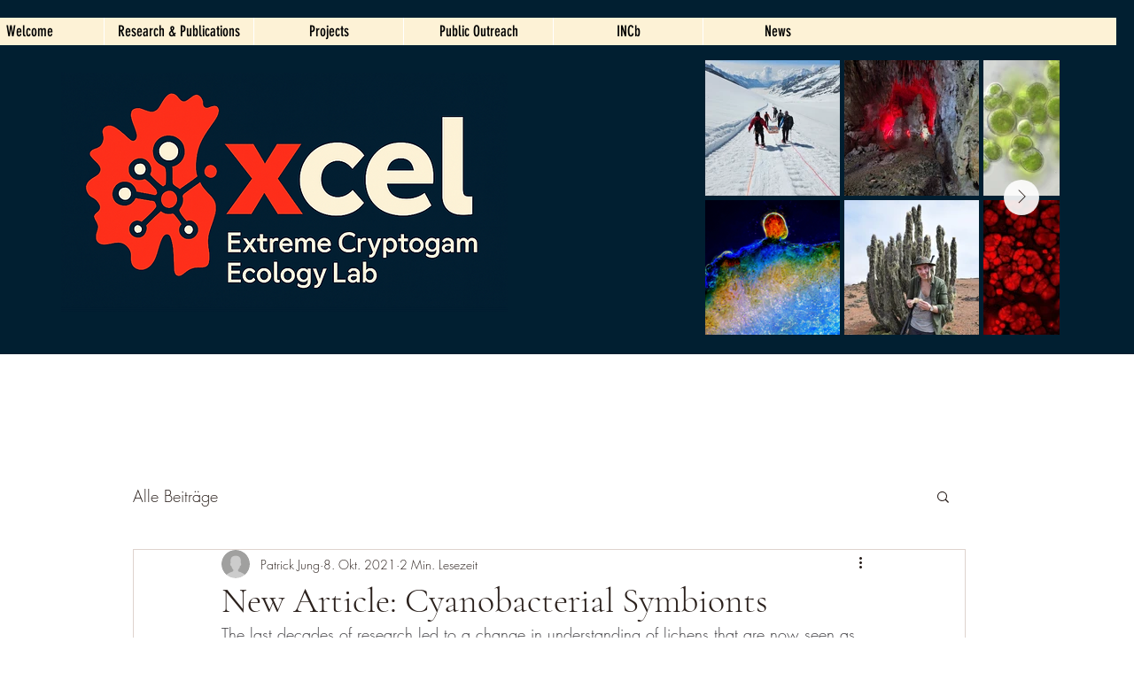

--- FILE ---
content_type: text/css; charset=utf-8
request_url: https://www.selectedplants.de/_serverless/pro-gallery-css-v4-server/layoutCss?ver=2&id=3ctm9-not-scoped&items=3371_5184_2916%7C3233_2332_1834%7C3420_3772_3344%7C3807_2215_2138%7C3348_3636_3094%7C3504_3500_2648&container=1162_350_383_720&options=gallerySizeType:px%7CenableInfiniteScroll:true%7CtitlePlacement:SHOW_ON_HOVER%7CimageMargin:5%7CgalleryLayout:0%7CisVertical:true%7CgallerySizePx:300%7CcubeType:fill%7CgalleryThumbnailsAlignment:none
body_size: -117
content:
#pro-gallery-3ctm9-not-scoped [data-hook="item-container"][data-idx="0"].gallery-item-container{opacity: 1 !important;display: block !important;transition: opacity .2s ease !important;top: 0px !important;left: 0px !important;right: auto !important;height: 197px !important;width: 350px !important;} #pro-gallery-3ctm9-not-scoped [data-hook="item-container"][data-idx="0"] .gallery-item-common-info-outer{height: 100% !important;} #pro-gallery-3ctm9-not-scoped [data-hook="item-container"][data-idx="0"] .gallery-item-common-info{height: 100% !important;width: 100% !important;} #pro-gallery-3ctm9-not-scoped [data-hook="item-container"][data-idx="0"] .gallery-item-wrapper{width: 350px !important;height: 197px !important;margin: 0 !important;} #pro-gallery-3ctm9-not-scoped [data-hook="item-container"][data-idx="0"] .gallery-item-content{width: 350px !important;height: 197px !important;margin: 0px 0px !important;opacity: 1 !important;} #pro-gallery-3ctm9-not-scoped [data-hook="item-container"][data-idx="0"] .gallery-item-hover{width: 350px !important;height: 197px !important;opacity: 1 !important;} #pro-gallery-3ctm9-not-scoped [data-hook="item-container"][data-idx="0"] .item-hover-flex-container{width: 350px !important;height: 197px !important;margin: 0px 0px !important;opacity: 1 !important;} #pro-gallery-3ctm9-not-scoped [data-hook="item-container"][data-idx="0"] .gallery-item-wrapper img{width: 100% !important;height: 100% !important;opacity: 1 !important;} #pro-gallery-3ctm9-not-scoped [data-hook="item-container"][data-idx="1"].gallery-item-container{opacity: 1 !important;display: block !important;transition: opacity .2s ease !important;top: 202px !important;left: 0px !important;right: auto !important;height: 144px !important;width: 183px !important;} #pro-gallery-3ctm9-not-scoped [data-hook="item-container"][data-idx="1"] .gallery-item-common-info-outer{height: 100% !important;} #pro-gallery-3ctm9-not-scoped [data-hook="item-container"][data-idx="1"] .gallery-item-common-info{height: 100% !important;width: 100% !important;} #pro-gallery-3ctm9-not-scoped [data-hook="item-container"][data-idx="1"] .gallery-item-wrapper{width: 183px !important;height: 144px !important;margin: 0 !important;} #pro-gallery-3ctm9-not-scoped [data-hook="item-container"][data-idx="1"] .gallery-item-content{width: 183px !important;height: 144px !important;margin: 0px 0px !important;opacity: 1 !important;} #pro-gallery-3ctm9-not-scoped [data-hook="item-container"][data-idx="1"] .gallery-item-hover{width: 183px !important;height: 144px !important;opacity: 1 !important;} #pro-gallery-3ctm9-not-scoped [data-hook="item-container"][data-idx="1"] .item-hover-flex-container{width: 183px !important;height: 144px !important;margin: 0px 0px !important;opacity: 1 !important;} #pro-gallery-3ctm9-not-scoped [data-hook="item-container"][data-idx="1"] .gallery-item-wrapper img{width: 100% !important;height: 100% !important;opacity: 1 !important;} #pro-gallery-3ctm9-not-scoped [data-hook="item-container"][data-idx="2"].gallery-item-container{opacity: 1 !important;display: block !important;transition: opacity .2s ease !important;top: 202px !important;left: 188px !important;right: auto !important;height: 144px !important;width: 162px !important;} #pro-gallery-3ctm9-not-scoped [data-hook="item-container"][data-idx="2"] .gallery-item-common-info-outer{height: 100% !important;} #pro-gallery-3ctm9-not-scoped [data-hook="item-container"][data-idx="2"] .gallery-item-common-info{height: 100% !important;width: 100% !important;} #pro-gallery-3ctm9-not-scoped [data-hook="item-container"][data-idx="2"] .gallery-item-wrapper{width: 162px !important;height: 144px !important;margin: 0 !important;} #pro-gallery-3ctm9-not-scoped [data-hook="item-container"][data-idx="2"] .gallery-item-content{width: 162px !important;height: 144px !important;margin: 0px 0px !important;opacity: 1 !important;} #pro-gallery-3ctm9-not-scoped [data-hook="item-container"][data-idx="2"] .gallery-item-hover{width: 162px !important;height: 144px !important;opacity: 1 !important;} #pro-gallery-3ctm9-not-scoped [data-hook="item-container"][data-idx="2"] .item-hover-flex-container{width: 162px !important;height: 144px !important;margin: 0px 0px !important;opacity: 1 !important;} #pro-gallery-3ctm9-not-scoped [data-hook="item-container"][data-idx="2"] .gallery-item-wrapper img{width: 100% !important;height: 100% !important;opacity: 1 !important;} #pro-gallery-3ctm9-not-scoped [data-hook="item-container"][data-idx="3"]{display: none !important;} #pro-gallery-3ctm9-not-scoped [data-hook="item-container"][data-idx="4"]{display: none !important;} #pro-gallery-3ctm9-not-scoped [data-hook="item-container"][data-idx="5"]{display: none !important;} #pro-gallery-3ctm9-not-scoped .pro-gallery-prerender{height:777px !important;}#pro-gallery-3ctm9-not-scoped {height:777px !important; width:350px !important;}#pro-gallery-3ctm9-not-scoped .pro-gallery-margin-container {height:777px !important;}#pro-gallery-3ctm9-not-scoped .pro-gallery {height:777px !important; width:350px !important;}#pro-gallery-3ctm9-not-scoped .pro-gallery-parent-container {height:777px !important; width:355px !important;}